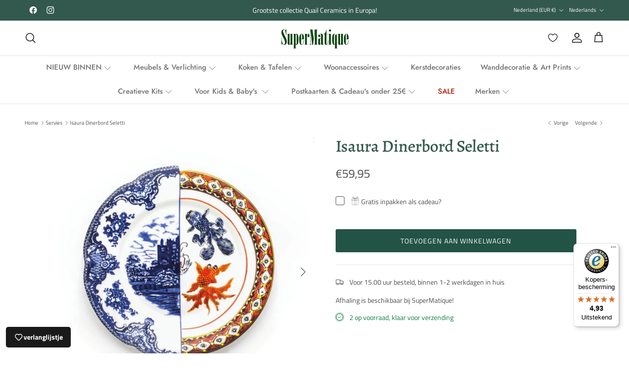

--- FILE ---
content_type: text/html; charset=UTF-8
request_url: https://www.googletagmanager.com/ns.html?id=GTM-KR3P9HM
body_size: 51
content:
<!DOCTYPE html>


<html lang=en>
<head>
  <meta charset=utf-8>
  <title>ns</title>
</head>
<body>
  

  

  
  

  

  

  

  

  

  

  

  

  

  

  

  

  

  







































<img height="1" width="1" style="border-style:none;" alt="" src="//www.googleadservices.com/pagead/conversion/10971424631/?url=https%3A%2F%2Fwww.supermatique.com%2Fcollections%2Fservies%2Fproducts%2Fdinerbord-isaura&amp;guid=ON&amp;script=0&amp;data="/>













































</body></html>


--- FILE ---
content_type: text/css
request_url: https://www.supermatique.com/cdn/shop/t/53/assets/discount-popup.css?v=76140860546033360391744376256
body_size: -518
content:
.popup-overlay{display:none;position:fixed;top:0;left:0;width:100%;height:100%;background-color:#000000b3;z-index:1000}.popup-content{position:absolute;top:50%;left:50%;transform:translate(-50%,-50%);background-color:#fff;padding:20px;border-radius:5px;max-width:400px;width:80%;text-align:center}.close-btn{position:absolute;top:10px;right:10px;cursor:pointer;font-size:20px}.discount-code{font-size:24px;font-weight:700;padding:10px;background-color:#f5f5f5;margin:15px 0;border:1px dashed #ccc}
/*# sourceMappingURL=/cdn/shop/t/53/assets/discount-popup.css.map?v=76140860546033360391744376256 */


--- FILE ---
content_type: text/css
request_url: https://www.supermatique.com/cdn/shop/t/53/assets/sticky-atc.css?v=67760701406828102501734092824
body_size: 22
content:
[dir=ltr] .sticky-atc{left:0}[dir=ltr] .sticky-atc,[dir=rtl] .sticky-atc{right:0}[dir=rtl] .sticky-atc{left:0}.sticky-atc{--gutter-content:16px;-webkit-box-align:center;-ms-flex-align:center;align-items:center;background-color:rgb(var(--body-bg-color));bottom:0;-webkit-box-shadow:0 0 12px 1px rgba(0,0,0,.12);box-shadow:0 0 12px 1px rgba(0,0,0,.12);color:rgb(var(--body-text-color));display:-webkit-box;display:-ms-flexbox;display:flex;line-height:1.4em;padding:var(--gutter-content) var(--container-pad-x) calc(var(--gutter-content) + env(safe-area-inset-bottom, 0px)*1.5);position:fixed;-webkit-transition-duration:.2s;transition-duration:.2s;-webkit-transition-property:opacity,visibility,-webkit-transform;transition-property:opacity,visibility,-webkit-transform;transition-property:transform,opacity,visibility;transition-property:transform,opacity,visibility,-webkit-transform;-webkit-transition-timing-function:ease;transition-timing-function:ease;visibility:visible;width:100%;z-index:10}.scrolled-to-bottom .sticky-atc,.sticky-atc--out{opacity:0;-webkit-transform:translateY(100%);-ms-transform:translateY(100%);transform:translateY(100%);visibility:hidden}.sticky-atc--hide-on-mobile{display:none}[dir=ltr] .sticky-atc__image{margin-right:1.2em}[dir=rtl] .sticky-atc__image{margin-left:1.2em}.sticky-atc__image{--aspect-ratio:1;-webkit-box-flex:0;display:none;-ms-flex:none;flex:none;width:48px}[dir=ltr] .sticky-atc__details{margin-right:calc(var(--gutter-content)*2)}[dir=rtl] .sticky-atc__details{margin-left:calc(var(--gutter-content)*2)}.sticky-atc__details{-webkit-box-flex:1;-ms-flex-positive:1;flex-grow:1}.sticky-atc__details__title{font-weight:600;line-height:1.3}.sticky-atc__details__variant{-webkit-box-align:baseline;-ms-flex-align:baseline;align-items:baseline;display:-webkit-box;display:-ms-flexbox;display:flex;margin-top:.25em}.sticky-atc__details__variant__sep,.sticky-atc__details__variant__title{margin-right:.5em}.sticky-atc__buttons{-webkit-box-flex:0;-ms-flex:none;flex:none}[dir=ltr] .sticky-atc__error{right:var(--gutter-content)}[dir=rtl] .sticky-atc__error{left:var(--gutter-content)}.sticky-atc__error{background-color:rgb(var(--body-bg-color));border-radius:var(--btn-border-radius);bottom:calc(100% + var(--gutter-content));-webkit-box-shadow:0 6px 12px 1px rgba(0,0,0,.12);box-shadow:0 6px 12px 1px rgba(0,0,0,.12);color:rgb(var(--body-text-color));padding:var(--gutter-content);position:absolute}.sticky-atc-anchor{display:block;position:relative;visibility:hidden}@media (min-width:768px){.sticky-atc{--sticky-atc-width:485px;border-radius:var(--btn-border-radius);bottom:calc(var(--gutter-content) + env(safe-area-inset-bottom, 0px));-webkit-box-shadow:0 6px 12px 1px rgba(0,0,0,.12);box-shadow:0 6px 12px 1px rgba(0,0,0,.12);padding:12px;width:var(--sticky-atc-width)}.sticky-atc--hide-on-mobile{display:-webkit-box;display:-ms-flexbox;display:flex}[dir=ltr] .sticky-atc--start{left:var(--container-pad-x)}[dir=rtl] .sticky-atc--start{right:var(--container-pad-x)}[dir=ltr] .sticky-atc--start{right:auto}[dir=rtl] .sticky-atc--start{left:auto}[dir=ltr] .sticky-atc--center{left:calc(50% - var(--sticky-atc-width)/2)}[dir=rtl] .sticky-atc--center{right:calc(50% - var(--sticky-atc-width)/2)}[dir=ltr] .sticky-atc--center{right:auto}[dir=ltr] .sticky-atc--end,[dir=rtl] .sticky-atc--center{left:auto}[dir=rtl] .sticky-atc--end{right:auto}[dir=ltr] .sticky-atc--end{right:var(--container-pad-x)}[dir=rtl] .sticky-atc--end{left:var(--container-pad-x)}.sticky-atc__image:not(:empty){display:block}[dir=ltr] .sticky-atc__error{right:0}[dir=rtl] .sticky-atc__error{left:0}}

--- FILE ---
content_type: text/javascript
request_url: https://www.supermatique.com/cdn/shop/t/53/assets/cart-note.js?v=150561022282756503131734092824
body_size: -431
content:
if(!customElements.get("cart-note")){class CartNote extends HTMLElement{constructor(){super();this.disclosure=this.closest("details");if(this.disclosure&&this.disclosure.matches(".cart-note-disclosure")){this.cartNoteToggle=this.disclosure.querySelector(".js-show-note")}this.fetchRequestOpts={method:"POST",headers:{Accept:"application/json","Content-Type":"application/json"}};this.init()}init(){this.debouncedHandleNoteChange=debounce(this.handleNoteChange.bind(this),300);this.addEventListener("input",this.debouncedHandleNoteChange)}handleNoteChange(evt){if(this.cartNoteToggle){const label=evt.target.value?theme.strings.editCartNote:theme.strings.addCartNote;if(this.cartNoteToggle.textContent!==label)this.cartNoteToggle.textContent=label}this.fetchRequestOpts.body=JSON.stringify({note:evt.target.value});fetch(theme.routes.cartUpdate,this.fetchRequestOpts)}}customElements.define("cart-note",CartNote)}
//# sourceMappingURL=cart-note.js.map


--- FILE ---
content_type: text/javascript; charset=utf-8
request_url: https://www.supermatique.com/products/dinerbord-eusapia.js
body_size: 1353
content:
{"id":6994159304888,"title":"Eusapia Dinerbord Seletti","handle":"dinerbord-eusapia","description":"\u003cp class=\"p1\"\u003eHet diner bord ‘Eusapia' heeft een diameter van 27,5 cm en een diepte van 2,5 cm en is net als de rest van de hybrid serie gemaakt van beenderporselein (zeer sterk porselein).\u003cbr\u003e\u003cbr\u003eDe Hybrid serie van Seletti laat twee werelden samen komen. De dessins zijn gebaseerd op klassieke decoraties vanuit Azië en Europa dus East meets West. Niet alleen de dessins komen samen maar ook heeft ieder item twee vormen. Gemaakt van het mooie Beenderporselein, verpakt in een designer verpakking maakt ieder element van de Hybrid serie tot een super mooi cadeau.\u003cbr\u003e\u003cbr\u003eVan de diner borden uit deze serie zijn drie verschillende ontwerpen te krijgen:\u003c\/p\u003e\n\u003cp class=\"p1\"\u003e\u003cspan style=\"text-decoration: underline;\"\u003e\u003cstrong\u003e\u003ca href=\"https:\/\/www.supermatique.com\/collections\/seletti\/products\/dinerbord-isaura\" target=\"_blank\"\u003e\u003cspan class=\"s2\"\u003eIsaura\u003c\/span\u003e\u003c\/a\u003e\u003c\/strong\u003e\u003c\/span\u003e\u003cspan class=\"s1\"\u003e\u003cbr\u003e\u003cspan style=\"text-decoration: underline;\"\u003e\u003cstrong\u003e \u003ca href=\"https:\/\/www.supermatique.com\/collections\/seletti\/products\/dinerbord-ipazia\" target=\"_blank\"\u003e\u003cspan class=\"s2\"\u003eIpazia\u003c\/span\u003e\u003c\/a\u003e\u003c\/strong\u003e\u003c\/span\u003e\u003cbr\u003e\u003c\/span\u003e\u003c\/p\u003e\n\u003cp class=\"p1\"\u003eDe diner borden zijn onderdeel van de uitgebreide Hybrid serie. We hebben er enkele op voorraad in de winkel maar mocht je meerdere uit de reeks willen bestellen dan kan dat uiteraard. Een levering duurt meestal rond de twee weken.\u003cbr\u003e\u003cbr\u003e\u003cstrong\u003eAfmetingen\u003c\/strong\u003e: Diameter 27,5 cm x H 2,5 cm\u003cbr\u003e\u003cbr\u003e\u003cstrong\u003eMateriaal\u003c\/strong\u003e: Beenderporselein\u003cbr\u003e\u003c\/p\u003e","published_at":"2023-11-02T18:02:21+01:00","created_at":"2021-12-01T11:50:36+01:00","vendor":"Seletti","type":"Dinerborden","tags":["3553","Bord","code t","Kintsugi","orange","oranje","Plate","servies","White","Wit"],"price":5995,"price_min":5995,"price_max":5995,"available":true,"price_varies":false,"compare_at_price":null,"compare_at_price_min":0,"compare_at_price_max":0,"compare_at_price_varies":false,"variants":[{"id":40888186306744,"title":"Default Title","option1":"Default Title","option2":null,"option3":null,"sku":"","requires_shipping":true,"taxable":true,"featured_image":null,"available":true,"name":"Eusapia Dinerbord Seletti","public_title":null,"options":["Default Title"],"price":5995,"weight":1100,"compare_at_price":null,"inventory_management":"shopify","barcode":"","requires_selling_plan":false,"selling_plan_allocations":[]}],"images":["\/\/cdn.shopify.com\/s\/files\/1\/0515\/2404\/2936\/products\/eusapia-dinerbord-408010.jpg?v=1671117863","\/\/cdn.shopify.com\/s\/files\/1\/0515\/2404\/2936\/products\/eusapia-dinerbord-715575.jpg?v=1671117863"],"featured_image":"\/\/cdn.shopify.com\/s\/files\/1\/0515\/2404\/2936\/products\/eusapia-dinerbord-408010.jpg?v=1671117863","options":[{"name":"Title","position":1,"values":["Default Title"]}],"url":"\/products\/dinerbord-eusapia","media":[{"alt":"Eusapia Dinerbord - SuperMatique","id":31421718757560,"position":1,"preview_image":{"aspect_ratio":1.0,"height":1250,"width":1250,"src":"https:\/\/cdn.shopify.com\/s\/files\/1\/0515\/2404\/2936\/products\/eusapia-dinerbord-408010.jpg?v=1671117863"},"aspect_ratio":1.0,"height":1250,"media_type":"image","src":"https:\/\/cdn.shopify.com\/s\/files\/1\/0515\/2404\/2936\/products\/eusapia-dinerbord-408010.jpg?v=1671117863","width":1250},{"alt":"Eusapia Dinerbord - SuperMatique","id":31421718790328,"position":2,"preview_image":{"aspect_ratio":1.0,"height":1250,"width":1250,"src":"https:\/\/cdn.shopify.com\/s\/files\/1\/0515\/2404\/2936\/products\/eusapia-dinerbord-715575.jpg?v=1671117863"},"aspect_ratio":1.0,"height":1250,"media_type":"image","src":"https:\/\/cdn.shopify.com\/s\/files\/1\/0515\/2404\/2936\/products\/eusapia-dinerbord-715575.jpg?v=1671117863","width":1250}],"requires_selling_plan":false,"selling_plan_groups":[]}

--- FILE ---
content_type: text/javascript; charset=utf-8
request_url: https://www.supermatique.com/products/dinerbord-ipazia.js
body_size: 778
content:
{"id":6994159763640,"title":"Ipazia Dinerbord Seletti","handle":"dinerbord-ipazia","description":"\u003cp class=\"p1\"\u003eHet diner bord ‘Ipazia' heeft een diameter van 27,5 cm en een diepte van 2,5 cm en is net als de rest van de hybrid serie gemaakt van beenderporselein (zeer sterk porselein). \u003cbr\u003e\u003cbr\u003eDe Hybrid serie van Seletti laat twee werelden samen komen. De dessins zijn gebaseerd op klassieke decoraties vanuit Azië en Europa dus East meets West. Niet alleen de dessins komen samen maar ook heeft ieder item twee vormen. Gemaakt van het mooie Beenderporselein, verpakt in een designer verpakking maakt ieder element van de Hybrid serie tot een super mooi cadeau.\u003cbr\u003e\u003cbr\u003eVan de diner borden uit deze serie zijn drie verschillende ontwerpen te krijgen:\u003c\/p\u003e\n\u003cp class=\"p1\"\u003e\u003cspan style=\"text-decoration: underline;\"\u003e\u003cstrong\u003e\u003ca href=\"https:\/\/www.supermatique.com\/collections\/seletti\/products\/dinerbord-isaura\" target=\"_blank\"\u003e\u003cspan class=\"s2\"\u003eIsaura\u003c\/span\u003e\u003c\/a\u003e\u003cspan class=\"s1\"\u003e\u003cbr\u003e \u003ca href=\"https:\/\/www.supermatique.com\/collections\/seletti\/products\/dinerbord-eusapia\" target=\"_blank\"\u003e\u003cspan class=\"s2\"\u003eEusapia\u003c\/span\u003e\u003c\/a\u003e\u003c\/span\u003e\u003c\/strong\u003e\u003c\/span\u003e\u003c\/p\u003e\n\u003cp class=\"p1\"\u003eDe diner borden zijn onderdeel van de uitgebreide Hybrid serie. We hebben er enkele op voorraad in de winkel maar mocht je meerdere uit de reeks willen bestellen dan kan dat uiteraard. Een levering duurt meestal rond de twee weken.\u003cbr\u003e\u003cbr\u003e\u003cstrong\u003eAfmetingen\u003c\/strong\u003e: Diameter 27,5 cm x H 2,5 cm\u003cbr\u003e\u003cbr\u003e\u003cstrong\u003eMateriaal\u003c\/strong\u003e: Beenderporselein\u003cbr\u003e\u003c\/p\u003e","published_at":"2023-11-02T17:47:12+01:00","created_at":"2021-12-01T11:52:02+01:00","vendor":"Seletti","type":"Dinerborden","tags":["3553","Bord","Green","Groen","Kintsugi","Orange","Oranje","Plate","serveerbord","White","Wit"],"price":5995,"price_min":5995,"price_max":5995,"available":true,"price_varies":false,"compare_at_price":null,"compare_at_price_min":0,"compare_at_price_max":0,"compare_at_price_varies":false,"variants":[{"id":40888187846840,"title":"Default Title","option1":"Default Title","option2":null,"option3":null,"sku":"","requires_shipping":true,"taxable":true,"featured_image":null,"available":true,"name":"Ipazia Dinerbord Seletti","public_title":null,"options":["Default Title"],"price":5995,"weight":1100,"compare_at_price":null,"inventory_management":"shopify","barcode":"","requires_selling_plan":false,"selling_plan_allocations":[]}],"images":["\/\/cdn.shopify.com\/s\/files\/1\/0515\/2404\/2936\/products\/ipazia-dinerbord-367177.jpg?v=1671117891","\/\/cdn.shopify.com\/s\/files\/1\/0515\/2404\/2936\/products\/ipazia-dinerbord-202020.jpg?v=1671117891"],"featured_image":"\/\/cdn.shopify.com\/s\/files\/1\/0515\/2404\/2936\/products\/ipazia-dinerbord-367177.jpg?v=1671117891","options":[{"name":"Title","position":1,"values":["Default Title"]}],"url":"\/products\/dinerbord-ipazia","media":[{"alt":"Ipazia Dinerbord - SuperMatique","id":31421724459192,"position":1,"preview_image":{"aspect_ratio":1.0,"height":1250,"width":1250,"src":"https:\/\/cdn.shopify.com\/s\/files\/1\/0515\/2404\/2936\/products\/ipazia-dinerbord-367177.jpg?v=1671117891"},"aspect_ratio":1.0,"height":1250,"media_type":"image","src":"https:\/\/cdn.shopify.com\/s\/files\/1\/0515\/2404\/2936\/products\/ipazia-dinerbord-367177.jpg?v=1671117891","width":1250},{"alt":"Ipazia Dinerbord - SuperMatique","id":31421724524728,"position":2,"preview_image":{"aspect_ratio":1.0,"height":1250,"width":1250,"src":"https:\/\/cdn.shopify.com\/s\/files\/1\/0515\/2404\/2936\/products\/ipazia-dinerbord-202020.jpg?v=1671117891"},"aspect_ratio":1.0,"height":1250,"media_type":"image","src":"https:\/\/cdn.shopify.com\/s\/files\/1\/0515\/2404\/2936\/products\/ipazia-dinerbord-202020.jpg?v=1671117891","width":1250}],"requires_selling_plan":false,"selling_plan_groups":[]}

--- FILE ---
content_type: text/javascript; charset=utf-8
request_url: https://www.supermatique.com/products/krab-bord-small-nemo-collectie.js
body_size: 966
content:
{"id":7072857325752,"title":"KRAB BORD Small - Au Bain Marie","handle":"krab-bord-small-nemo-collectie","description":"De Nemo collectie, handgemaakt in Frankrijk door Au Bain Marie, is een gedurfde en vrolijke collectie servies. Ieder stuk van dit servies is handbeschilderd en uniek.\u003cbr\u003eMooi om de verschillende borden met elkaar te combineren, maar ook als los exemplaar zijn de borden en schalen prachtig, zowel op tafel als aan de wand.\u003cbr\u003e\u003cbr\u003eDit servies is vaatwasserbestendig, maar aangeraden wordt om het met de hand af te wassen.\u003cbr\u003e\u003cbr\u003e\u003cstrong\u003eAfmetingen\u003c\/strong\u003e: \u003cbr\u003e\u003cstrong\u003eSmall\u003c\/strong\u003e: Ø 23 cm\u003cbr\u003e\u003cstrong\u003eLarge\u003c\/strong\u003e: Ø 28 cm","published_at":"2022-02-23T15:01:42+01:00","created_at":"2022-02-23T15:00:20+01:00","vendor":"Au Bain Marie","type":"Dinerborden","tags":["3553","code t","Krab","Red","Rood","servies","White","Wit"],"price":3950,"price_min":3950,"price_max":3950,"available":true,"price_varies":false,"compare_at_price":null,"compare_at_price_min":0,"compare_at_price_max":0,"compare_at_price_varies":false,"variants":[{"id":41197222166712,"title":"Default Title","option1":"Default Title","option2":null,"option3":null,"sku":"","requires_shipping":true,"taxable":true,"featured_image":null,"available":true,"name":"KRAB BORD Small - Au Bain Marie","public_title":null,"options":["Default Title"],"price":3950,"weight":800,"compare_at_price":null,"inventory_management":"shopify","barcode":"","requires_selling_plan":false,"selling_plan_allocations":[]}],"images":["\/\/cdn.shopify.com\/s\/files\/1\/0515\/2404\/2936\/products\/krab-bord-small-nemo-collectie-534799.jpg?v=1671117897"],"featured_image":"\/\/cdn.shopify.com\/s\/files\/1\/0515\/2404\/2936\/products\/krab-bord-small-nemo-collectie-534799.jpg?v=1671117897","options":[{"name":"Title","position":1,"values":["Default Title"]}],"url":"\/products\/krab-bord-small-nemo-collectie","media":[{"alt":"KRAB BORD Small - NEMO COLLECTIE - SuperMatique","id":31421725835448,"position":1,"preview_image":{"aspect_ratio":1.0,"height":1250,"width":1250,"src":"https:\/\/cdn.shopify.com\/s\/files\/1\/0515\/2404\/2936\/products\/krab-bord-small-nemo-collectie-534799.jpg?v=1671117897"},"aspect_ratio":1.0,"height":1250,"media_type":"image","src":"https:\/\/cdn.shopify.com\/s\/files\/1\/0515\/2404\/2936\/products\/krab-bord-small-nemo-collectie-534799.jpg?v=1671117897","width":1250}],"requires_selling_plan":false,"selling_plan_groups":[]}

--- FILE ---
content_type: text/javascript
request_url: https://www.supermatique.com/cdn/shop/t/53/assets/rich-text-collapsible.js?v=73580027243091874121734092858
body_size: -277
content:
class RichText extends HTMLElement{constructor(){super();this.trigger=this.querySelector("[data-rich-text-toggle]");this.wrapper=this.querySelector("[data-rich-text-content]");if(!this.trigger||!this.wrapper)return;this.content=this.wrapper.querySelector("[data-rich-text]");this.maxHeight=+this.wrapper.dataset.richTextContent;window.addEventListener("on:debounced-resize",this.checkDescription.bind(this));window.addEventListener("load",this.checkDescription.bind(this));this.trigger.addEventListener("click",(()=>{const isExpanded=this.ariaExpanded;const scrollIntoView=()=>{this.scrollIntoView({behavior:"smooth",block:"start",inline:"nearest"});this.wrapper.removeEventListener("transitionend",scrollIntoView)};this.wrapper.classList.toggle("show_text");this.wrapper.addEventListener("transitionend",scrollIntoView);if(isExpanded=="true"){this.ariaExpanded=false}else{this.ariaExpanded=true}}));document.addEventListener("shopify:section:load",(()=>{this.checkDescription()}))}checkDescription(){const elementHeight=this.content.clientHeight;if(this.maxHeight>elementHeight){this.trigger.classList.add("hidden");this.wrapper.classList.remove("truncate")}else{this.trigger.classList.remove("hidden");this.wrapper.classList.add("truncate")}}}if(!customElements.get("rich-text")){customElements.define("rich-text",RichText)}
//# sourceMappingURL=rich-text-collapsible.js.map


--- FILE ---
content_type: text/javascript
request_url: https://www.supermatique.com/cdn/shop/t/53/assets/cart-gift.js?v=156419264296675914131734092851
body_size: -294
content:
if(!customElements.get("cart-gift")){class CartGift extends HTMLElement{constructor(){super(),this.querySelector("input").addEventListener("change",this.updateCart.bind(this))}async updateCart(event){const isChecked=event.target.checked,line=this.dataset.itemLine;let properties=(await(await fetch(`${theme.routes.cart}.js`,{method:"GET",headers:{"Content-Type":"application/json"}})).json()).items[line-1].properties;isChecked?properties.Inpakken="Ja":delete properties.Inpakken,fetch("/cart/change.js",{method:"POST",body:JSON.stringify({line,properties}),headers:{"Content-Type":"application/json"}}).then(async response2=>{if(!response2.ok)throw new Error(`HTTP error! Status: ${response2.status}`)}).catch(error=>{console.log(error.message),this.dispatchEvent(new CustomEvent("on:cart:error",{bubbles:!0,detail:{error:error.message}})),window.location.reload()})}}customElements.define("cart-gift",CartGift)}
//# sourceMappingURL=/cdn/shop/t/53/assets/cart-gift.js.map?v=156419264296675914131734092851


--- FILE ---
content_type: text/javascript; charset=utf-8
request_url: https://www.supermatique.com/products/bordje-oracolo.js
body_size: 292
content:
{"id":6957889126584,"title":"Bitossi Home Abracadabra Oracolo Bordje","handle":"bordje-oracolo","description":"\u003cp\u003ePorseleinen bordje met grafisch dessin en gouden rand. Aan de achterzijde van het bordje zitten 2 gaatjes zodat het ook opgehangen kan worden. \u003cbr\u003eVaatwasmachine bestendig voor max. 250 wasbeurten - Niet magnetron bestendig\u003cbr\u003e\u003cbr\u003e\u003cstrong\u003eDiameter\u003c\/strong\u003e: 12 cm\u003c\/p\u003e","published_at":"2021-10-26T14:04:22+02:00","created_at":"2021-10-26T14:03:08+02:00","vendor":"Bitossi Home","type":"Kleine Bordjes","tags":["3553","bord","red","rood","Ruota","servies","white","wit"],"price":2150,"price_min":2150,"price_max":2150,"available":true,"price_varies":false,"compare_at_price":null,"compare_at_price_min":0,"compare_at_price_max":0,"compare_at_price_varies":false,"variants":[{"id":40751449735352,"title":"Default Title","option1":"Default Title","option2":null,"option3":null,"sku":"","requires_shipping":true,"taxable":true,"featured_image":null,"available":true,"name":"Bitossi Home Abracadabra Oracolo Bordje","public_title":null,"options":["Default Title"],"price":2150,"weight":150,"compare_at_price":null,"inventory_management":"shopify","barcode":"8030118029787","requires_selling_plan":false,"selling_plan_allocations":[]}],"images":["\/\/cdn.shopify.com\/s\/files\/1\/0515\/2404\/2936\/products\/bitossi-home-abracadabra-oracolo-bordje-937265.jpg?v=1671117815","\/\/cdn.shopify.com\/s\/files\/1\/0515\/2404\/2936\/products\/bitossi-home-abracadabra-oracolo-bordje-809703.jpg?v=1671117815"],"featured_image":"\/\/cdn.shopify.com\/s\/files\/1\/0515\/2404\/2936\/products\/bitossi-home-abracadabra-oracolo-bordje-937265.jpg?v=1671117815","options":[{"name":"Title","position":1,"values":["Default Title"]}],"url":"\/products\/bordje-oracolo","media":[{"alt":"Bitossi Home Abracadabra Oracolo Bordje - SuperMatique","id":31421711089848,"position":1,"preview_image":{"aspect_ratio":1.0,"height":1250,"width":1250,"src":"https:\/\/cdn.shopify.com\/s\/files\/1\/0515\/2404\/2936\/products\/bitossi-home-abracadabra-oracolo-bordje-937265.jpg?v=1671117815"},"aspect_ratio":1.0,"height":1250,"media_type":"image","src":"https:\/\/cdn.shopify.com\/s\/files\/1\/0515\/2404\/2936\/products\/bitossi-home-abracadabra-oracolo-bordje-937265.jpg?v=1671117815","width":1250},{"alt":"Bitossi Home Abracadabra Oracolo Bordje - SuperMatique","id":31421711122616,"position":2,"preview_image":{"aspect_ratio":1.0,"height":1250,"width":1250,"src":"https:\/\/cdn.shopify.com\/s\/files\/1\/0515\/2404\/2936\/products\/bitossi-home-abracadabra-oracolo-bordje-809703.jpg?v=1671117815"},"aspect_ratio":1.0,"height":1250,"media_type":"image","src":"https:\/\/cdn.shopify.com\/s\/files\/1\/0515\/2404\/2936\/products\/bitossi-home-abracadabra-oracolo-bordje-809703.jpg?v=1671117815","width":1250}],"requires_selling_plan":false,"selling_plan_groups":[]}

--- FILE ---
content_type: text/javascript
request_url: https://widgets.trustedshops.com/js/X93E84473E8D65347B7F53393F0290396.js
body_size: 1452
content:
((e,t)=>{const a={shopInfo:{tsId:"X93E84473E8D65347B7F53393F0290396",name:"Supermatique.com",url:"www.supermatique.com",language:"nl",targetMarket:"NLD",ratingVariant:"WIDGET",eTrustedIds:{accountId:"acc-928a4e23-77f1-4fe4-8712-95ebe8fb0e0e",channelId:"chl-8b9b6498-5140-49a3-af2f-ca7d9b937bd4"},buyerProtection:{certificateType:"CLASSIC",certificateState:"PRODUCTION",mainProtectionCurrency:"EUR",classicProtectionAmount:100,maxProtectionDuration:30,plusProtectionAmount:2e4,basicProtectionAmount:100,firstCertified:"2023-06-01 17:02:25"},reviewSystem:{rating:{averageRating:4.93,averageRatingCount:106,overallRatingCount:227,distribution:{oneStar:0,twoStars:0,threeStars:0,fourStars:7,fiveStars:99}},reviews:[{average:5,buyerStatement:"Snelle levering en leuke cadeauverpakking.",rawChangeDate:"2026-01-19T13:29:41.000Z",changeDate:"19-1-2026",transactionDate:"12-1-2026"},{average:5,buyerStatement:"Recentelijk zebravaas, pollepelpot eend en schaap pennenmok aangeschaft.\nGoede dienstverlening en persoonlijke communicatie. \nHele mooie gebruiksvoorwerpen!",rawChangeDate:"2026-01-14T10:58:37.000Z",changeDate:"14-1-2026",transactionDate:"4-1-2026"},{average:5,buyerStatement:"Super vriendelijk geholpen en zeer blij met wat er nu aan de muur hebben hangen",rawChangeDate:"2026-01-07T12:16:18.000Z",changeDate:"7-1-2026",transactionDate:"31-12-2025"}]},features:["SHOP_CONSUMER_MEMBERSHIP","GUARANTEE_RECOG_CLASSIC_INTEGRATION","MARS_REVIEWS","MARS_EVENTS","DISABLE_REVIEWREQUEST_SENDING","MARS_QUESTIONNAIRE","MARS_PUBLIC_QUESTIONNAIRE","REVIEWS_AUTO_COLLECTION"],consentManagementType:"OFF",urls:{profileUrl:"https://www.trstd.com/nl-nl/reviews/supermatique-com",profileUrlLegalSection:"https://www.trstd.com/nl-nl/reviews/supermatique-com#legal-info",reviewLegalUrl:"https://help.etrusted.com/hc/nl/articles/23970864566162"},contractStartDate:"2023-04-28 00:00:00",shopkeeper:{name:"Wieneke van Gemeren",street:"Nieuwe Binnenweg 197a",country:"NL",city:"Rotterdam",zip:"3021GA"},displayVariant:"full",variant:"full",twoLetterCountryCode:"NL"},"process.env":{STAGE:"prod"},externalConfig:{trustbadgeScriptUrl:"https://widgets.trustedshops.com/assets/trustbadge.js",cdnDomain:"widgets.trustedshops.com"},elementIdSuffix:"-98e3dadd90eb493088abdc5597a70810",buildTimestamp:"2026-01-20T05:39:38.236Z",buildStage:"prod"},r=a=>{const{trustbadgeScriptUrl:r}=a.externalConfig;let n=t.querySelector(`script[src="${r}"]`);n&&t.body.removeChild(n),n=t.createElement("script"),n.src=r,n.charset="utf-8",n.setAttribute("data-type","trustbadge-business-logic"),n.onerror=()=>{throw new Error(`The Trustbadge script could not be loaded from ${r}. Have you maybe selected an invalid TSID?`)},n.onload=()=>{e.trustbadge?.load(a)},t.body.appendChild(n)};"complete"===t.readyState?r(a):e.addEventListener("load",(()=>{r(a)}))})(window,document);

--- FILE ---
content_type: image/svg+xml
request_url: https://www.supermatique.com/cdn/shop/files/cadeau.svg?v=8822
body_size: 39
content:
<svg viewBox="0 0 2829.333 2829.333" xmlns="http://www.w3.org/2000/svg"><path transform="matrix(.13333 0 0 -.13333 0 2829.333)" style="fill:#fff;fill-opacity:1;fill-rule:nonzero;stroke:none" d="M13435.3 16647.2c542.9 326.2 1193.8 239.2 1454.3-194.2 260.3-433.4 31.2-1049.1-511.6-1375.2-542.8-326.2-2942.5-1143.7-3202.8-710.3-260.4 433.5 1717.1 1953.6 2260.1 2279.7zM10757 13970.4c478.9-797.2 3801.2 319.2 4535.3 760.3 734.3 441 941.2 1444.9 462.3 2241.9-478.9 797.2-1462.3 1085.8-2196.7 644.7-734.1-441-3279.9-2849.8-2800.9-3646.9"></path><path transform="matrix(.13333 0 0 -.13333 0 2829.333)" style="fill:none;stroke:#231f20;stroke-width:249.45;stroke-linecap:round;stroke-linejoin:round;stroke-miterlimit:10;stroke-dasharray:none;stroke-opacity:1" d="M13435.3 16647.2c542.9 326.2 1193.8 239.2 1454.3-194.2 260.3-433.4 31.2-1049.1-511.6-1375.2-542.8-326.2-2942.5-1143.7-3202.8-710.3-260.4 433.5 1717.1 1953.6 2260.1 2279.7zM10757 13970.4c478.9-797.2 3801.2 319.2 4535.3 760.3 734.3 441 941.2 1444.9 462.3 2241.9-478.9 797.2-1462.3 1085.8-2196.7 644.7-734.1-441-3279.9-2849.8-2800.9-3646.9z"></path><path transform="matrix(.13333 0 0 -.13333 0 2829.333)" style="fill:#fff;fill-opacity:1;fill-rule:nonzero;stroke:none" d="M10129 14367.5c-260.48-433.4-2660.13 384.1-3202.87 710.3-542.85 326.1-771.95 941.8-511.56 1375.2 260.31 433.4 911.48 520.4 1454.34 194.2 542.69-326.1 2520.39-1846.2 2260.09-2279.7Zm-2382.83 3249.8c-734.22 441.1-1717.77 152.5-2196.6-644.7-479.02-797-271.8-1800.9 462.34-2241.9 734.22-441.1 4056.29-1557.5 4535.19-760.3 479 797.1-2066.71 3205.9-2800.93 3646.9"></path><path transform="matrix(.13333 0 0 -.13333 0 2829.333)" style="fill:none;stroke:#231f20;stroke-width:249.45;stroke-linecap:round;stroke-linejoin:round;stroke-miterlimit:10;stroke-dasharray:none;stroke-opacity:1" d="M10129 14367.5c-260.48-433.4-2660.13 384.1-3202.87 710.3-542.85 326.1-771.95 941.8-511.56 1375.2 260.31 433.4 911.48 520.4 1454.34 194.2 542.69-326.1 2520.39-1846.2 2260.09-2279.7Zm-2382.83 3249.8c-734.22 441.1-1717.77 152.5-2196.6-644.7-479.02-797-271.8-1800.9 462.34-2241.9 734.22-441.1 4056.29-1557.5 4535.19-760.3 479 797.1-2066.71 3205.9-2800.93 3646.9z"></path><path transform="matrix(.13333 0 0 -.13333 0 2829.333)" style="fill:#fff;fill-opacity:1;fill-rule:nonzero;stroke:none" d="M9681.95 13998c0-336.4 380.85-465.4 850.55-465.4 469.8 0 826 129 826 465.4 0 634.6-356.2 752.8-826 752.8-469.7 0-850.55-118.2-850.55-752.8"></path><path transform="matrix(.13333 0 0 -.13333 0 2829.333)" style="fill:none;stroke:#231f20;stroke-width:249.45;stroke-linecap:round;stroke-linejoin:round;stroke-miterlimit:10;stroke-dasharray:none;stroke-opacity:1" d="M9681.95 13998c0-336.4 380.85-465.4 850.55-465.4 469.8 0 826 129 826 465.4 0 634.6-356.2 752.8-826 752.8-469.7 0-850.55-118.2-850.55-752.8z"></path><path transform="matrix(.13333 0 0 -.13333 0 2829.333)" style="fill:#fff;fill-opacity:1;fill-rule:nonzero;stroke:none" d="M4574.92 11397.9H16638.3v2743.8H4574.92v-2743.8"></path><path transform="matrix(.13333 0 0 -.13333 0 2829.333)" style="fill:none;stroke:#231f20;stroke-width:249.45;stroke-linecap:round;stroke-linejoin:round;stroke-miterlimit:10;stroke-dasharray:none;stroke-opacity:1" d="M4574.92 11397.9H16638.3v2743.8H4574.92Z"></path><path transform="matrix(.13333 0 0 -.13333 0 2829.333)" style="fill:#fff;fill-opacity:1;fill-rule:nonzero;stroke:none" d="M5189.96 3403H16023.4v7994.9H5189.96V3403"></path><path transform="matrix(.13333 0 0 -.13333 0 2829.333)" style="fill:none;stroke:#231f20;stroke-width:249.45;stroke-linecap:round;stroke-linejoin:round;stroke-miterlimit:10;stroke-dasharray:none;stroke-opacity:1" d="M5189.96 3403H16023.4v7994.9H5189.96Z"></path><path transform="matrix(.13333 0 0 -.13333 0 2829.333)" style="fill:#fff;fill-opacity:1;fill-rule:nonzero;stroke:none" d="M9305.63 11397.9h2602.07v2743.8H9305.63v-2743.8"></path><path transform="matrix(.13333 0 0 -.13333 0 2829.333)" style="fill:none;stroke:#231f20;stroke-width:249.45;stroke-linecap:round;stroke-linejoin:round;stroke-miterlimit:10;stroke-dasharray:none;stroke-opacity:1" d="M9305.63 11397.9h2602.07v2743.8H9305.63Z"></path><path transform="matrix(.13333 0 0 -.13333 0 2829.333)" style="fill:#fff;fill-opacity:1;fill-rule:nonzero;stroke:none" d="M9438.4 3403h2336.5v7994.9H9438.4V3403"></path><path transform="matrix(.13333 0 0 -.13333 0 2829.333)" style="fill:none;stroke:#231f20;stroke-width:249.45;stroke-linecap:round;stroke-linejoin:round;stroke-miterlimit:10;stroke-dasharray:none;stroke-opacity:1" d="M9438.4 3403h2336.5v7994.9H9438.4Z"></path></svg>